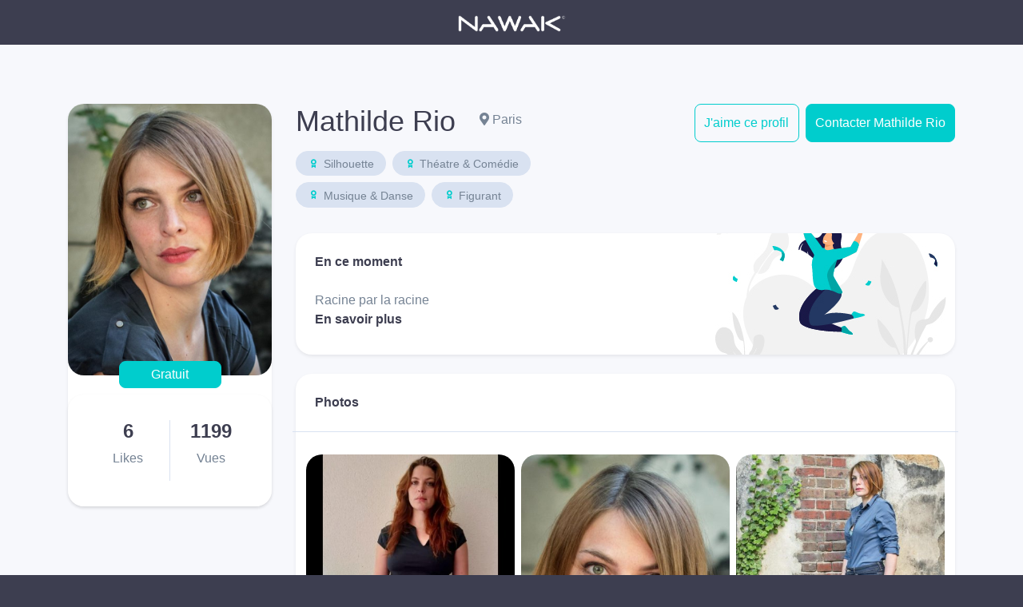

--- FILE ---
content_type: text/html; charset=UTF-8
request_url: https://nawak.com/book/mathylde-rio
body_size: 9344
content:
<!DOCTYPE html>
<html lang="fr-FR">
  <head>
    <title>
      Nawak - le réseau du spectacle    </title>
    <meta charset="UTF-8"/>
    <meta name="viewport" content="width=device-width, initial-scale=1, shrink-to-fit=no">
    <meta name="Description" content="">
    <meta name="Keywords" content="">
    <meta name="msapplication-TileColor" content="#da532c"/>
    <meta name="theme-color" content="#ffffff"/>
    <meta name="apple-itunes-app" content="app-id=1123351714"/>
    <meta name="google-play-app" content="app-id=com.nawak.nawak"/>

          <meta name="smartbanner:title" content="Application Nawak Casting">
      <meta name="smartbanner:author" content="Nawak">
      <meta name="smartbanner:price" content="Gratuit">
      <meta name="smartbanner:price-suffix-apple" content=" - sur l'App Store">
      <meta name="smartbanner:price-suffix-google" content=" - sur le Google Play">
      <meta name="smartbanner:icon-google" content="https://nawak.com/img/play_store.png">
      <meta name="smartbanner:icon-apple" content="https://nawak.com/img/app_store.png">
      <meta name="smartbanner:button" content="Voir">
      <meta name="smartbanner:button-url-apple" content="https://apps.apple.com/fr/app/nawak/id1123351714">
      <meta name="smartbanner:button-url-google" content="https://play.google.com/store/apps/details?id=com.nawak.nawak">
      <meta name="smartbanner:enabled-platforms" content="android,ios">
      <meta name="smartbanner:close-label" content="Close">
      <link rel="stylesheet" href="https://nawak.com/node_modules/smartbanner.js/dist/smartbanner.min.css">
    
     <meta property="og:url"           content="https://nawak.com/book/mathylde-rio" />
 <meta property="og:type"          content="website" />
 <meta property="og:title"         content="Mathilde Rio" />
 <meta property="og:description"   content="" />
 <meta property="og:image"         content="https://api.nawak.me/render/1054930/w400" />
 <meta property="og:image:type"    content="image/jpeg" />
 <meta property="og:image:width"   content="300" />
 <meta property="og:image:height"  content="400" />
 <link rel="canonical" href="https://nawak.com/book/mathylde-rio" />
    <link rel="icon" href="https://nawak.com/img/favicon/favicon.ico" type="image/x-icon"/>
    <link
      rel="apple-touch-icon"
      sizes="180x180"
      href="https://nawak.com/img/favicon/apple-touch-icon.png"/>
    <link
      rel="icon"
      type="image/png"
      sizes="32x32"
      href="https://nawak.com/img/favicon/favicon-32x32.png"/>
    <link
      rel="icon"
      type="image/png"
      sizes="16x16"
      href="https://nawak.com/img/favicon/favicon-16x16.png"/>
    <link rel="manifest" href="https://nawak.com/img/favicon/manifest.json"/>
    <link
      rel="mask-icon"
      href="https://nawak.com/img/favicon/safari-pinned-tab.svg"
      color="#fc4c3f"/>
    <link href="https://fonts.googleapis.com/css?Proxima+Nova:400,600&lang=fr" />
    <link rel="stylesheet" type="text/css" href="https://nawak.com/assets/dist/main.css?v=8.4.0">
    
    <script async src="https://pagead2.googlesyndication.com/pagead/js/adsbygoogle.js?client=ca-pub-4334268404578135" crossorigin="anonymous"></script>

  </head>
  <body id="book">
    <div id="app">
              <div class="wrapper " id="wrapper">
          <header id="header">
  <div class="container-fluid fixed-top p-0">
    <div class="no-scroll-block">
      <nav class="navbar navbar-expand-lg navbar-light py-2">
        <a class="navbar-brand  mx-auto" href="https://nawak.com/home" title="Nawak">
          <img src="https://nawak.com/img/static/nawak_logo_full.png" alt="Nawak" width="135"/>
        </a>
      </nav>
    </div>

    <div class="scroll-block">
      <div class="d-block d-sm-none">
        <nav class="navbar navbar-expand-lg navbar-light my-sm-2">
          <a class="navbar-brand  mx-auto" href="https://nawak.com/home" title="Nawak">
            <img src="https://nawak.com/img/nawak_logo.png" alt="Nawak"/>
          </a>
        </nav>
      </div>

      <div class="d-none d-sm-flex flex-row align-items-center bg-white p-2">
        <div class="mx-4" style="position:relative">
          <b-avatar rounded="lg" :src="renderLight(user.session.avatar)" class="align-self-start" style="width: 3.9em; height: 5em;"></b-avatar>
        </div>

                  <div class="d-flex flex-wrap">
                          <div class="mt-0 mr-2 btn-skill py-1"><i class="nf nf-fw blue nf-certification"></i> Silhouette</div>
                          <div class="mt-0 mr-2 btn-skill py-1"><i class="nf nf-fw blue nf-certification"></i> Théatre &amp; Comédie</div>
                          <div class="mt-0 mr-2 btn-skill py-1"><i class="nf nf-fw blue nf-certification"></i> Musique &amp; Danse</div>
                          <div class="mt-0 mr-2 btn-skill py-1"><i class="nf nf-fw blue nf-certification"></i> Figurant</div>
                      </div>
        
        <div class="d-flex nav align-items-baseline ml-auto my-auto">
          <div v-if="!like" class="btn btn-blue-light mr-2 ml-auto" @click="updateLikes()" rel="nofollow">J'aime ce profil</div>

          <div v-else class="btn btn-blue-light mx-2 ml-auto" id="like-done">
            <b-tooltip target="like-done" triggers="hover">Merci</b-tooltip>
            <i class="fas fa-heart fa-fw" title="J'aime ce profil"></i>
          </div>

          <a @click="contactUser" href="javascript:;" class="btn btn-blue mx-2">
            Contacter Mathilde Rio
          </a>

          <a @click="scrollToTop" href="javascript:;" class="btn btn-blue-light mx-2">
            <i class="fas fa-fw fa-chevron-up"></i>
          </a>
        </div>
      </div>
    </div>
  </div>
</header>
<div class="firstBlock">&#160;</div>
          
          <div class="py-3 py-sm-5 ">
            
<div class="container" id="app">
  
  
  <div class="row">
    <div class="col-4 col-lg-3 d-none d-md-block">
      <div class="sticky-top" style="top: 106px;">
        <div class="rounded-lg bg-white shadow-sm">
                      <div style="position:relative">
              <img class="w-100 rounded-lg" src="https://api.nawak.me/render/1054930/w600" alt="Mathilde Rio">

              <div 
                class="btn btn-free py-1"
                style="position:absolute;bottom:-1em;left: 0; right: 0; margin-left: auto; margin-right: auto; width: 8em;"
              >
                Gratuit
              </div>
            </div>
          
                      <div class="rounded-lg bg-white shadow-sm p-4 mt-4 w-100">
              <div class="d-flex flex-row text-center">
                <div class="w-50 my-2 bg-white" style="border-right:1px solid #D9E2F1">
                  <h2>
                    <strong id="nblikes">
                      6
                    </strong>
                  </h2>

                  <p>Likes</p>
                </div>

                <div class="w-50 my-2 bg-white">
                  <h2>
                    <strong>
                      1199
                    </strong>
                   </h2>

                  <p>Vues</p>
                </div>
              </div>
            </div>
                  </div>
      </div>
    </div>

    <div class="col-12 col-md-8 col-lg-9">
      <div class="row mb-4">
        <div class="col-5 col-sm-4 d-md-none">
          <img class="w-100 rounded-lg" src="https://api.nawak.me/render/1054930/w200" alt="Mathilde Rio">
        </div>

        <div class="col-7 mt-3 col-sm-8 mt-sm-0 col-md-12 col-lg-8 col-xl-7 justify-content-xl-center">
          <div class="row">
            <h1 class="m-0 col-md-auto">
              Mathilde Rio
            </h1>

                          <p class="mt-2 mb-0 col-md">
                <i class="fa fa-map-marker-alt"></i> 
                  Paris

              </p>
                      </div> 

                      <div class="mt-3 d-flex flex-wrap">
                              <div class="mr-2 mb-2 btn-skill">
                  <i class="nf nf-fw nf-certification blue"></i>
                  Silhouette
                </div>
                              <div class="mr-2 mb-2 btn-skill">
                  <i class="nf nf-fw nf-certification blue"></i>
                  Théatre &amp; Comédie
                </div>
                              <div class="mr-2 mb-2 btn-skill">
                  <i class="nf nf-fw nf-certification blue"></i>
                  Musique &amp; Danse
                </div>
                              <div class="mr-2 mb-2 btn-skill">
                  <i class="nf nf-fw nf-certification blue"></i>
                  Figurant
                </div>
                          </div>
                  </div>

        <div class="col-12 mt-3 col-lg-4 mt-lg-0 col-xl mt-xl-0">
          <div class="d-sm-flex justify-content-end flex-lg-column d-xl-flex flex-xl-row">
            <button v-if="!like" class="btn btn-blue-light mb-2 w-100 w-sm-auto mr-sm-2 mb-sm-0 mr-lg-0 mb-lg-2 mr-xl-2 mb-xl-0" @click="updateLikes()" rel="nofollow">
              J'aime ce profil
            </button>


            <div class="d-flex justify-content-between">
              <button v-if="like" class="btn btn-blue-light mr-1" id="like-done">
                <b-tooltip target="like-done" triggers="hover">Merci</b-tooltip>
                <i class="fas fa-heart fa-fw" title="J'aime ce profil"></i>
              </button>

              <a @click="contactUser" href="javascript:;" class="btn btn-blue w-100 w-sm-auto w-lg-100 w-xl-auto">
                Contacter Mathilde Rio
              </a>
            </div>
          </div>
        </div>
      </div>

        <!-- news -->
                <div class="p-4 rounded-lg shadow-sm my-4" :class="[user.profile.sex_id == 2 ? 'bg-news-woman' : 'bg-news-man']">
          <div class="d-flex justify-content-between align-items-center">
            <div><strong>En ce moment</strong></div>
          </div>
          <div class="pb-2 pt-4 d-flex w-75">
                          <div>
              Racine par la racine
                              <div class="font-weight-bold"><a class="ddgrey" href="https://www.essaion-theatre.com/spectacle/315_.html" target="_blank">En savoir plus</a></div>
                          </div>
          </div>
        </div>
        
        <!-- photo -->
                  <div class="bg-white p-4 rounded-lg shadow-sm mb-4">
            <div class="d-flex justify-content-between align-items-center">
              <div><strong>Photos</strong></div>
            </div>

            
            <hr class="sep bg-llgrey my-4" />

            <div class="row pb-2">
              <div class="p-1" :class="[index == 0 ? 'col-12 col-sm-4' : 'col-4']" v-for="(img, index) in getFilteredItems()">
                <img class="w-100 rounded-lg pointer" :src="renderLight(img.id)" :alt="img.title"
                @click="showLightbox(render(img.id))">
              </div>
              <div class="pt-3 pointer col-12 text-center" @click="incLoader('img')" v-if="imgLoader < getFilteredItemsTotal().length">
                <i class="fa fa-fw fa-plus"></i><br>Voir plus de photos
              </div>
            </div>
          </div>
        
          <!-- video -->
                <div class="bg-white p-4 rounded-lg shadow-sm mb-4">
          <div class="d-flex justify-content-between align-items-center">
            <div><strong>Vidéos</strong></div>
          </div>

          <hr class="sep bg-llgrey my-4"/>

          <div class="row pb-2">
                                          <div class="col-6 col-sm-2 mb-3">
                  <a href="https://youtu.be/g_aMm65AIuY" data-fancybox="video" data-caption="Bande démo Mathylde Rio" target="_blank">
                                          <img src="https://img.youtube.com/vi/g_aMm65AIuY/default.jpg" alt="Bande démo Mathylde Rio" class="w-100 rounded-lg bg-blue">
                                      </a>
                </div>
                <div class="col-6 col-sm-4 mb-3">
                  <div class="d-flex h-100">
                    <div class="my-auto">
                      <small class="lgrey ">January 2026</small>
                      <div class="text-bold black" style="word-wrap:break-word;">Bande démo Mathylde Rio</div>
                    </div>
                  </div>
                </div>
                                                                                                                                                                          </div>
        </div>
        
                <!-- sound -->
        <div class="bg-white p-4 rounded-lg shadow-sm mb-4">
          <div class="d-flex justify-content-between align-items-center">
            <div><strong>Bandes-son</strong></div>
          </div>

          <hr class="sep bg-llgrey my-4"/>

          <div class="row pb-2">
                                        <div class="col-6 col-sm-2 mb-3">

                <a href="https://api.nawak.me/render/1054940" data-fancybox="video" data-caption="" target="_blank">
                                      <div class="d-flex flex-column text-center align-items-center bg-blue rounded-lg py-4">
                       <div class="my-auto"><i class="fa fa-fw fa-microphone white" style="font-size:1.5em;"></i></div>
                    </div>
                                  </a>
              </div>
              <div class="col-6 col-sm-4 mb-3">
                <div class="d-flex h-100">
                  <div class="my-auto">
                    <small class="lgrey ">January 2026</small>
                    <div class="text-bold black" style="word-wrap:break-word;">voix off institutionnelle</div>
                  </div>
                </div>
              </div>
                                                                                                                                                                          </div>
        </div>
        
                        <div class="bg-white p-4 rounded-lg shadow-sm mb-4">
          <div class="d-flex justify-content-between align-items-center">
            <div><strong>Présentation</strong></div>
          </div>

          <hr class="sep bg-llgrey my-4"/>

          <div class="">
            Comédienne, chanteuse (Mezzo soprane)<br />
<br />
<br />
<br />
Certification: Diplôme du comédien obtenu au Conservatoire Régional d'Arts Dramatiques de Nantes (DET)<br />

          </div>
        </div>
        
                        <div class="bg-white p-4 rounded-lg shadow-sm mb-4">
          <div class="d-flex justify-content-between align-items-center">
            <div><strong>Métiers</strong></div>
          </div>

          <hr class="sep bg-llgrey my-4"/>

          <div class="row pb-2">
            <div class="col-12 ">
                              <div class="btn-skill mr-2 mb-2">
                        Comédienne
  
                </div>
                              <div class="btn-skill mr-2 mb-2">
                        Chanteuse
  
                </div>
                              <div class="btn-skill mr-2 mb-2">
                        Figurante
  
                </div>
                              <div class="btn-skill mr-2 mb-2">
                        Silhouette
  
                </div>
                          </div>
          </div>
        </div>
        
                <div class="bg-white p-4 rounded-lg shadow-sm mb-4">
          <div class="d-flex justify-content-between align-items-center">
            <div><strong>Profil</strong></div>
          </div>

          <hr class="sep bg-llgrey my-4"/>

          <div class="row pb-2">
            <div class="col-4">
              Age
              <h3>37 - 47 ans</h3>
            </div>
                        <div class="col-4">
              Ville
              <h3>Paris</h3>
            </div>
                                                <div class="col-4">
              Citoyenneté
              <h3>France</h3>
            </div>
                                    <div class="col-4">
              Ethnies
              <h3>Caucasien-Européen </h3>
            </div>
                                    <div class="col-4">
              Voix
              <h3>
                                 - Mezzo-soprano               </h3>
            </div>
                                    <div class="col-4">
              Taille
              <h3>165 cm</h3>
            </div>
                                    <div class="col-4">
              Yeux
              <h3>Verts</h3>
            </div>
                                    <div class="col-4">
              Cheveux
              <h3>Roux</h3>
            </div>
                                    <div class="col-4">
              Corpulence
              <h3>Normal</h3>
            </div>
                      </div>
        </div>

                        <div class="bg-white p-4 rounded-lg shadow-sm mb-4">
          <div class="d-flex justify-content-between align-items-center">
            <div><strong>Compétences</strong></div>
          </div>

          <hr class="sep bg-llgrey my-4"/>

          <div class="row pb-2">
                        <div class="col-12 ">
              <div class="mb-1">Langues</div>
                              <div class="btn-skill mr-2 mb-2 ">
                  Français
                                      <span class="orange"><i class="fas fa-star"></i></span>
                                      <span class="orange"><i class="fas fa-star"></i></span>
                                      <span class="orange"><i class="fas fa-star"></i></span>
                                      <span class="orange"><i class="fas fa-star"></i></span>
                                  </div>
                              <div class="btn-skill mr-2 mb-2 ">
                  Anglais
                                      <span class="orange"><i class="fas fa-star"></i></span>
                                      <span class="orange"><i class="fas fa-star"></i></span>
                                  </div>
                              <div class="btn-skill mr-2 mb-2 ">
                  Italien
                                      <span class="orange"><i class="fas fa-star"></i></span>
                                  </div>
                          </div>
                                    <div class="col-12 ">
              <div class="mb-1 mt-2">Compétences personnelles</div>
                              <div class="btn-skill mr-2 mb-2">
                  piano
                                      <span class="orange"><i class="fas fa-star"></i></span>
                                  </div>
                          </div>
                      </div>
        </div>
        
                        <div class="bg-white p-4 rounded-lg shadow-sm mb-4">
          <div class="d-flex justify-content-between align-items-center">
            <div><strong>Formations</strong></div>
          </div>

          <hr class="sep bg-llgrey my-4"/>

          <div class="row pb-2">
            <div class="col-12 ">
                              <div class="btn-skill mr-2 mb-2">
                  Conservatoire à Rayonnement Régional
                </div>
                          </div>
          </div>
        </div>
        
                      </div>

    </div>
  </div>

  <user-contact-modal ref="usercontactmodal" :user-id="parseInt(84985)" :user="user"></user-contact-modal>
  <lightbox id="lightbox" ref="lightbox" :images="images" :timeout-duration="5000" :close-on-backdrop-click="true"></lightbox>
</div>
          </div>
        </div>
        <footer>
  <div class="container-fluid">
    <div class="container">
      <div class="row py-5">
        <div class="col-12 col-sm-3 text-center text-sm-left">
          <a class="navbar-brand" href="https://nawak.com/home" title="Nawak">
            <img src="https://nawak.com/img/nawak_logo_white.png" alt="Nawak" />
          </a>
          <div>Le réseau du spectacle</div>

          <div class="d-flex flex-row my-3 mb-sm-0 mt-sm-3 justify-content-center justify-content-sm-start flex-wrap footer-items-soc">
            <a target="_blank" href="https://www.facebook.com/nawakspectacle" class="btn btn-circle btn-circle-sm bg-white ddgrey">
              <i class="fab fa-facebook black"></i>
            </a>

            <a target="_blank" href="https://twitter.com/nawakspectacle" class="btn btn-circle btn-circle-sm bg-white ddgrey">
              <i class="fab fa-twitter black"></i>
            </a>

            <a target="_blank" href="https://www.linkedin.com/company/nawak-spectacle/" class="btn btn-circle btn-circle-sm bg-white ddgrey">
              <i class="fab fa-linkedin black"></i>
            </a>

            <a target="_blank" href="https://www.instagram.com/nawak_spectacle/" class="btn btn-circle btn-circle-sm bg-white ddgrey">
              <i class="fab fa-instagram black"></i>
            </a>

          </div>
        </div>
        <div class="col-12 col-sm-3 pt-0 pt-sm-3 text-center text-sm-left">
          <h4 class="font-weight-bold mt-4 mt-sm-0">Acteurs, techniciens</h4>
          <ul class="list-unstyled">
            <li class="py-2"><a href="https://nawak.com/register/member">Créer mon profil</a></li>
            <li class="py-2"><a href="https://nawak.com/subscriptions">Les Formules</a></li>
            <li class="py-2"><a href="https://nawak.com/annuaire-des-comediens">Annuaire global</a></li>
            <li class="py-2"><a href="https://nawak.com/castings/archives">Les annonces du réseau emploi spectacle</a></li>
            <li class="py-2"><a href="https://nawak.com/castings" class="btn btn-blue">Trouver un casting</a></li>
          </ul>
        </div>
        <div class="col-12 col-sm-3 pt-0 pt-sm-3 text-center text-sm-left">
          <h4 class="font-weight-bold mt-4 mt-sm-0">Recruteurs </h4>
          <ul class="list-unstyled">
            <li class="py-2"><a title="Créer un compte" href="https://nawak.com/register/manager">Créer mon profil recruteur</a></li>
            <li class="py-2"><a title="Contact" href="https://nawak.com/project">Publier une offre</a></li>
            <li class="py-2"><a href="https://nawak.com/users" class="btn btn-violet">Recruter un talent</a></li>
          </ul>
        </div>
        <div class="col-12 col-sm-3 pt-0 pt-sm-3 text-center text-sm-left">
          <h4 class="font-weight-bold mt-4 mt-sm-0">À propos</h4>
          <ul class="list-unstyled">
            <li class="py-2"><a title="Mentions légales" href="https://nawak.com/mentions">Mentions légales</a></li>
            <li class="py-2"><a title="Contact" href="https://nawak.com/contact">Contact</a></li>
            <li class="py-2"><a href="https://api.nawak.me/cgu" target="_blank">Conditions Générales d'Utilisation</a></li>
            <li class="py-2"><a href="https://api.nawak.me/privacy" target="_blank">Politique de confidentialité</a></li>
          </ul>
        </div>

        <div class="d-block d-sm-none col-12 py-4 text-center text-sm-left">
          <span class="font-weight-bold mt-4 mt-sm-0">&copy; Nawak 2020</span> - Tous droits réservés
        </div>
      </div>
    </div>
  </div>
</footer>
                  </div>
          <script>
        var apiHeaders = {
          "Content-Type": "application/json",
          "x-auth-token": "Token ",
          "Accept": "application/json",
          "Access-Control-Allow-Headers": "Origin, X-Requested-With, Content-Type, Accept"
        };
        var Token = false;
      </script>
      <script src="https://apis.google.com/js/api:client.js"></script>
      <script src="https://nawak.com/assets/dist/runtime.bundle.js?v=8.4.0"></script>
      <script src="https://nawak.com/assets/dist/vendors.bundle.js?v=8.4.0"></script>
      <script src="https://nawak.com/assets/dist/main.bundle.js?v=8.4.0"></script>
      <script>
        //var config = {   SITE_URL: 'https://nawak.com/',   API_URL: 'https://api.nawak.me/' };
        $(".alert").not(".noclose").delay(8000).slideUp(200, function() {
          $(this).alert('close');
        });
        $(window).scroll(function() {
          $('header').toggleClass('scrolled', $(this).scrollTop() > 0);
          $('header').toggleClass('book-scrolled', $(this).scrollTop() > 300);
        });
      </script>
      <script src="https://maps.googleapis.com/maps/api/js?v=3&key=AIzaSyD9Xlf7VihNiiQ2dibL4gQiPIXekMH0rwM&libraries=geocoding,places"></script>
      <script src="https://nawak.com/node_modules/smartbanner.js/dist/smartbanner.min.js"></script>              <script async="async" src="https://www.googletagmanager.com/gtag/js?id=UA-18694629-1"></script>
        <script>
          window.dataLayer = window.dataLayer || [];
          function gtag() {
            dataLayer.push(arguments);
          }
          gtag('js', new Date());
          gtag('config', 'UA-18694629-1');
        </script>
                <script type="text/javascript">
    var _user = {"profile":{"id":84985,"firstname":"Mathylde","lastname":"Rio","name":"Mathylde Rio","nickname":"Mathilde Rio","public_name":"Mathilde Rio","public_url":"https:\/\/nawak.com\/book\/mathylde-rio","public_alias":"mathylde-rio","zip":"75004","city":"Paris","sex_id":2,"size":165,"weight":56,"introduction":"Com\u00e9dienne, chanteuse (Mezzo soprane)\n\n\n\nCertification: Dipl\u00f4me du com\u00e9dien obtenu au Conservatoire R\u00e9gional d'Arts Dramatiques de Nantes (DET)\n","private":false,"completed":true,"voice_age_min":0,"voice_age_max":100,"eye_color":"Verts","hair_color":"Roux","corpulence":"Normal","citizenship":"France","sex":"Femme","min_age":"37","max_age":"47","nb_likes":6,"nb_views":1199},"skill":[{"name":"piano","level":1,"rank":1}],"ethnicity":[{"id":4,"name":"Caucasien-Europ\u00e9en"}],"language":[{"id":73,"name":"Fran\u00e7ais","level":4},{"id":2,"name":"Anglais","level":2},{"id":20,"name":"Italien","level":1}],"voice_style":[{"id":7,"name":"Mezzo-soprano"}],"accent":[],"voice":{"voice_age_min":0,"voice_age_max":100},"profession":[{"id":103,"name":"Com\u00e9dienne","rank":1},{"id":69,"name":"Chanteuse","rank":2},{"id":13,"name":"Figurante","rank":3},{"id":320,"name":"Silhouette","rank":4}],"certificate":[{"id":39,"name":"Conservatoire \u00e0 Rayonnement R\u00e9gional","url":"","alias":"conservatoireregion","year":2011}],"session":{"id":84985,"user_id":84985,"access":10,"confirmed":1,"lost":0,"completed":true,"name":"Mathylde Rio","public_name":"Mathilde Rio","public_url":"https:\/\/nawak.com\/book\/mathylde-rio","public_alias":"mathylde-rio","firstname":"Mathylde","lastname":"Rio","avatar":1054930,"email":null,"confirmation_date":null,"pending_manager":false,"manager":false,"apple_inapp_id":null,"slug":"mathilde-rio","certification":[{"alias":"sil","id":2,"name":"Silhouette"},{"alias":"com","id":1,"name":"Th\u00e9atre & Com\u00e9die"},{"alias":"mus","id":5,"name":"Musique & Danse"},{"alias":"fig","id":3,"name":"Figurant"}],"two_face":false,"initial":"MR","type":"free","type_label":"Gratuit","maximum_media":{"img":5,"vid":1,"snd":1,"doc":1}},"certification":[{"id":2,"alias":"sil","name":"Silhouette"},{"id":1,"alias":"com","name":"Th\u00e9atre & Com\u00e9die"},{"id":5,"alias":"mus","name":"Musique & Danse"},{"id":3,"alias":"fig","name":"Figurant"}],"experience":[],"news":{"created":"2023-11-14 10:13:06+01","name":"Racine par la racine","url":"https:\/\/www.essaion-theatre.com\/spectacle\/315_.html","active":true,"media_id":null},"url":[{"type":"website","url":"www.malomains.net\/"},{"type":"facebook","url":"www.facebook.com\/mathilde.rio.549"}],"media":{"count":{"img":71,"vid":4,"snd":4,"doc":0},"img":[{"id":1054930,"type":"img","name":"portrait","preview":"","uri":"68b49c7dc09a17.39389198","avatar":true,"private":false,"mimetype":"image\/png","rank":1,"tags":[]},{"id":1055137,"type":"img","name":"silhouette","preview":"","uri":"68b572b2df6f90.11636660","avatar":false,"private":false,"mimetype":"image\/png","rank":1,"tags":[]},{"id":1054937,"type":"img","name":"portrait","preview":"","uri":"68b49d2bbc23c6.33760572","avatar":false,"private":false,"mimetype":"image\/png","rank":1,"tags":[]},{"id":1054932,"type":"img","name":"plein pied","preview":"","uri":"68b49cb40ce231.40823646","avatar":false,"private":false,"mimetype":"image\/png","rank":2,"tags":[]},{"id":1054935,"type":"img","name":"profil","preview":"","uri":"68b49ce12a8d22.09947259","avatar":false,"private":false,"mimetype":"image\/png","rank":3,"tags":[]},{"id":927168,"type":"img","name":"m","preview":"","uri":"66d6c6c15ddea1.63106461","avatar":false,"private":false,"mimetype":"image\/png","rank":4,"tags":[]},{"id":1053751,"type":"img","name":"portrait selfie","preview":"","uri":"68b086e636c813.58270675","avatar":false,"private":false,"mimetype":"image\/png","rank":5,"tags":[]},{"id":1053730,"type":"img","name":"portrait","preview":"","uri":"68b07e2a432541.16471843","avatar":false,"private":false,"mimetype":"image\/png","rank":6,"tags":[]},{"id":1028534,"type":"img","name":"mathylde selfie 5\/06","preview":"","uri":"68418fc3b40fc6.96411311","avatar":false,"private":false,"mimetype":"image\/png","rank":7,"tags":[]},{"id":927180,"type":"img","name":"m","preview":"","uri":"66d6c83b97c2a2.70390081","avatar":false,"private":false,"mimetype":"image\/png","rank":8,"tags":[]},{"id":1040181,"type":"img","name":"plein pied","preview":"","uri":"686c1ac8274df7.79828530","avatar":false,"private":false,"mimetype":"image\/png","rank":9,"tags":[]},{"id":1038697,"type":"img","name":"selfie 03\/07\/2025","preview":"","uri":"68666425eb7376.12243882","avatar":false,"private":false,"mimetype":"image\/png","rank":10,"tags":[]},{"id":1053731,"type":"img","name":"plain pied","preview":"","uri":"68b07eb9c9aaf2.53501329","avatar":false,"private":false,"mimetype":"image\/png","rank":11,"tags":[]},{"id":1051342,"type":"img","name":"selfie \u00e9t\u00e9 2025","preview":"","uri":"68a5e017255a49.06724770","avatar":false,"private":false,"mimetype":"image\/png","rank":12,"tags":[]},{"id":1040186,"type":"img","name":"portrait selfie","preview":"","uri":"686c1c679c6019.34250932","avatar":false,"private":false,"mimetype":"image\/png","rank":13,"tags":[]},{"id":927212,"type":"img","name":"mp","preview":"","uri":"66d6cf90c70433.87874309","avatar":false,"private":false,"mimetype":"image\/png","rank":14,"tags":[]},{"id":927182,"type":"img","name":"m","preview":"","uri":"66d6c8583d85b5.66674117","avatar":false,"private":false,"mimetype":"image\/png","rank":15,"tags":[]},{"id":1003862,"type":"img","name":"1743595948331.jpg","preview":"","uri":"67ed29af8151b4.61957944","avatar":false,"private":false,"mimetype":"image\/jpeg","rank":16,"tags":[]},{"id":933579,"type":"img","name":"plein pied","preview":"","uri":"66ed2a445a2638.56673561","avatar":false,"private":false,"mimetype":"image\/png","rank":17,"tags":[]},{"id":1040183,"type":"img","name":"math","preview":"","uri":"686c1b662df346.75077171","avatar":false,"private":false,"mimetype":"image\/png","rank":19,"tags":[]},{"id":1003339,"type":"img","name":"selfie du jour","preview":"","uri":"67ebff7084a948.58605728","avatar":false,"private":false,"mimetype":"image\/png","rank":20,"tags":[]},{"id":981078,"type":"img","name":"selfie Mathylde f\u00e9vrier 2025","preview":"","uri":"67a3a0334565b3.44818440","avatar":false,"private":false,"mimetype":"image\/png","rank":21,"tags":[]},{"id":934443,"type":"img","name":"selfisept_mathylde","preview":"","uri":"66f154c06e91c3.13696507","avatar":false,"private":false,"mimetype":"image\/png","rank":22,"tags":[]},{"id":722971,"type":"img","name":"n&b","preview":"","uri":"63b2a4e9309d60.38473919","avatar":false,"private":false,"mimetype":"image\/png","rank":23,"tags":[]},{"id":880162,"type":"img","name":"mathylde","preview":"","uri":"6606dfcfd47cc0.11603418","avatar":false,"private":false,"mimetype":"image\/png","rank":24,"tags":[]},{"id":927213,"type":"img","name":"selfie","preview":"","uri":"66d6cfc3ab78c0.35068789","avatar":false,"private":false,"mimetype":"image\/png","rank":25,"tags":[]},{"id":927183,"type":"img","name":"m","preview":"","uri":"66d6c87b74b340.16173315","avatar":false,"private":false,"mimetype":"image\/png","rank":26,"tags":[]},{"id":891190,"type":"img","name":"portrait","preview":"","uri":"663001e4583002.76804839","avatar":false,"private":false,"mimetype":"image\/png","rank":27,"tags":[]},{"id":878672,"type":"img","name":"plein pied","preview":"","uri":"66027deecfd569.45432864","avatar":false,"private":false,"mimetype":"image\/png","rank":28,"tags":[]},{"id":891191,"type":"img","name":"selfie","preview":"","uri":"6630021a5dd4b7.12273076","avatar":false,"private":false,"mimetype":"image\/png","rank":29,"tags":[]},{"id":769040,"type":"img","name":"danse","preview":"","uri":"645530858f1e46.22778495","avatar":false,"private":false,"mimetype":"image\/png","rank":30,"tags":[]},{"id":933578,"type":"img","name":"plein pied","preview":"","uri":"66ed29e71902f3.32903002","avatar":false,"private":false,"mimetype":"image\/png","rank":31,"tags":[]},{"id":467497,"type":"img","name":"","preview":"","uri":"467497image.jpg","avatar":false,"private":false,"mimetype":"image\/jpeg","rank":32,"tags":[]},{"id":112988,"type":"img","name":"","preview":"","uri":"11298884985_dsc_3301.jpg","avatar":false,"private":false,"mimetype":"image\/jpeg","rank":33,"tags":[]},{"id":927205,"type":"img","name":"plein pied","preview":"","uri":"66d6cdb2add1c2.00042455","avatar":false,"private":false,"mimetype":"image\/png","rank":34,"tags":[]},{"id":927170,"type":"img","name":"m","preview":"","uri":"66d6c6e29af876.41460897","avatar":false,"private":false,"mimetype":"image\/png","rank":35,"tags":[]},{"id":907588,"type":"img","name":"math","preview":"","uri":"6672881ba17a41.27916548","avatar":false,"private":false,"mimetype":"image\/png","rank":36,"tags":[]},{"id":736236,"type":"img","name":"MR","preview":"","uri":"63e2a9cebc0bf2.07381951","avatar":false,"private":false,"mimetype":"image\/png","rank":37,"tags":[]},{"id":891192,"type":"img","name":"plp","preview":"","uri":"66300258152cb7.60636810","avatar":false,"private":false,"mimetype":"image\/png","rank":38,"tags":[]},{"id":880163,"type":"img","name":"selfie","preview":"","uri":"6606e03875ead9.67078370","avatar":false,"private":false,"mimetype":"image\/png","rank":39,"tags":[]},{"id":888898,"type":"img","name":"selfie du jour","preview":"","uri":"6627b4eea76cf0.51259644","avatar":false,"private":false,"mimetype":"image\/png","rank":40,"tags":[]},{"id":878677,"type":"img","name":"plein pied","preview":"","uri":"660280058b7272.62790152","avatar":false,"private":false,"mimetype":"image\/png","rank":41,"tags":[]},{"id":878676,"type":"img","name":"portrait rapproch\u00e9","preview":"","uri":"66027fcd43eeb4.73769186","avatar":false,"private":false,"mimetype":"image\/png","rank":42,"tags":[]},{"id":878674,"type":"img","name":"profil sourire","preview":"","uri":"66027e85ac9e44.49275835","avatar":false,"private":false,"mimetype":"image\/png","rank":43,"tags":[]},{"id":878671,"type":"img","name":"portrait","preview":"","uri":"66027db02e8e78.90275982","avatar":false,"private":false,"mimetype":"image\/png","rank":44,"tags":[]},{"id":802132,"type":"img","name":"portrait","preview":"","uri":"64f0762270f047.50060521","avatar":false,"private":false,"mimetype":"image\/png","rank":45,"tags":[]},{"id":736233,"type":"img","name":"profil","preview":"","uri":"63e2a5da9fc3f9.70184735","avatar":false,"private":false,"mimetype":"image\/png","rank":46,"tags":[]},{"id":736232,"type":"img","name":"plain pied","preview":"","uri":"63e2a48d727ca4.10762478","avatar":false,"private":false,"mimetype":"image\/png","rank":47,"tags":[]},{"id":736092,"type":"img","name":"c118e214-7fee-4e59-b311-56da1b2d89eb.jpg","preview":"","uri":"63e276732dc504.00724902","avatar":false,"private":false,"mimetype":"image\/jpeg","rank":48,"tags":[]},{"id":730268,"type":"img","name":"d0e44596-d76e-44aa-bcaa-7756f07195dc.jpg","preview":"","uri":"63cfe4a18a7923.78057753","avatar":false,"private":false,"mimetype":"image\/jpeg","rank":49,"tags":[]},{"id":726744,"type":"img","name":"sourire","preview":"","uri":"63c189f6646402.59171330","avatar":false,"private":false,"mimetype":"image\/png","rank":50,"tags":[]},{"id":722975,"type":"img","name":"plein pied","preview":"","uri":"63b2a55e005e50.27478417","avatar":false,"private":false,"mimetype":"image\/png","rank":51,"tags":[]},{"id":722970,"type":"img","name":"bleue","preview":"","uri":"63b2a4a2714fd9.01075307","avatar":false,"private":false,"mimetype":"image\/png","rank":52,"tags":[]},{"id":722969,"type":"img","name":"lunettes","preview":"","uri":"63b2a46cb350f0.57437745","avatar":false,"private":false,"mimetype":"image\/png","rank":53,"tags":[]},{"id":722974,"type":"img","name":"debout","preview":"","uri":"63b2a520e10440.43438111","avatar":false,"private":false,"mimetype":"image\/png","rank":54,"tags":[]},{"id":112978,"type":"img","name":"","preview":"","uri":"11297884985_dsc_3191.jpg","avatar":false,"private":false,"mimetype":"image\/jpeg","rank":55,"tags":[]},{"id":467494,"type":"img","name":"","preview":"","uri":"46749418-11-14-12h02-_dg_0391-copie.jpg","avatar":false,"private":false,"mimetype":"image\/jpeg","rank":56,"tags":[]},{"id":736231,"type":"img","name":"Mathylde","preview":"","uri":"63e2a1b037e761.90204944","avatar":false,"private":false,"mimetype":"image\/png","rank":57,"tags":[]},{"id":147064,"type":"img","name":"Clip publicitaire DOVE 2014","preview":"","uri":"147064dove_3.jpg","avatar":false,"private":false,"mimetype":"image\/jpeg","rank":58,"tags":[]},{"id":467496,"type":"img","name":"","preview":"","uri":"467496dsc_3355.jpg","avatar":false,"private":false,"mimetype":"image\/jpeg","rank":59,"tags":[]},{"id":482874,"type":"img","name":"","preview":"","uri":"482874mathylderio4.jpg","avatar":false,"private":false,"mimetype":"image\/jpeg","rank":60,"tags":[]},{"id":482876,"type":"img","name":"","preview":"","uri":"482876img_20190811_114339.jpg","avatar":false,"private":false,"mimetype":"image\/jpeg","rank":61,"tags":[]},{"id":491043,"type":"img","name":"","preview":"","uri":"491043math.jpg","avatar":false,"private":false,"mimetype":"image\/jpeg","rank":62,"tags":[]},{"id":514576,"type":"img","name":"","preview":"","uri":"514576mathilde.jpg","avatar":false,"private":false,"mimetype":"image\/jpeg","rank":63,"tags":[]},{"id":514578,"type":"img","name":"Cherel Design","preview":"","uri":"51457831031034_10155346294771820_1170962510_o.jpg","avatar":false,"private":false,"mimetype":"image\/jpeg","rank":64,"tags":[]},{"id":147065,"type":"img","name":"Clip publicitaire DOVE 2014","preview":"","uri":"147065dove_4.jpg","avatar":false,"private":false,"mimetype":"image\/jpeg","rank":65,"tags":[]},{"id":467495,"type":"img","name":"","preview":"","uri":"467495mathylde-1-33.jpg","avatar":false,"private":false,"mimetype":"image\/jpeg","rank":66,"tags":[]},{"id":462242,"type":"img","name":"PLAIN PIED","preview":"","uri":"462242pleinpiednb.jpg","avatar":false,"private":false,"mimetype":"image\/jpeg","rank":67,"tags":[]},{"id":517440,"type":"img","name":"","preview":"","uri":"517440mathylde-v1-10.jpg","avatar":false,"private":false,"mimetype":"image\/jpeg","rank":68,"tags":[]},{"id":517731,"type":"img","name":"","preview":"","uri":"517731mathylde-v1-40.jpg","avatar":false,"private":false,"mimetype":"image\/jpeg","rank":69,"tags":[]},{"id":517732,"type":"img","name":"","preview":"","uri":"517732mathylde-v1-43.jpg","avatar":false,"private":false,"mimetype":"image\/jpeg","rank":70,"tags":[]}],"vid":[{"id":999116,"type":"vid","name":"Bande d\u00e9mo Mathylde Rio","preview":"https:\/\/img.youtube.com\/vi\/g_aMm65AIuY\/default.jpg","uri":"https:\/\/youtu.be\/g_aMm65AIuY","avatar":false,"private":false,"mimetype":"youtube","rank":1,"tags":[]},{"id":1051051,"type":"vid","name":"vid\u00e9o de pr\u00e9sentation Mathylde","preview":"https:\/\/img.youtube.com\/vi\/ssdRkWfIdoM\/default.jpg","uri":"https:\/\/youtu.be\/ssdRkWfIdoM","avatar":false,"private":false,"mimetype":"youtube","rank":2,"tags":[]},{"id":927486,"type":"vid","name":"teaser \"Come Prima\" 2024","preview":"https:\/\/img.youtube.com\/vi\/TeOs4AuhgkY\/default.jpg","uri":"https:\/\/youtu.be\/TeOs4AuhgkY?si=yPAZ5KYiJ88Tr1JT","avatar":false,"private":false,"mimetype":"youtube","rank":3,"tags":[]},{"id":474848,"type":"vid","name":"cover La complainte de la serveuse automate","preview":"http:\/\/img.youtube.com\/vi\/bgWlLLyXNfg\/default.jpg","uri":"https:\/\/youtu.be\/bgWlLLyXNfg","avatar":false,"private":false,"mimetype":"youtube","rank":4,"tags":[]}],"snd":[{"id":1054940,"type":"snd","name":"voix off institutionnelle","preview":"","uri":"https:\/\/api.nawak.me\/render\/1054940","avatar":false,"private":false,"mimetype":"audio\/mpeg","rank":1,"tags":[]},{"id":140060,"type":"snd","name":"You are my sunshine","preview":"","uri":"https:\/\/api.nawak.me\/render\/140060","avatar":false,"private":false,"mimetype":"audio\/mpeg","rank":140060,"tags":[]},{"id":462258,"type":"snd","name":"City of stars","preview":"","uri":"https:\/\/api.nawak.me\/render\/462258","avatar":false,"private":false,"mimetype":"audio\/mpeg","rank":462258,"tags":[]},{"id":462259,"type":"snd","name":"Quand la ville dort","preview":"","uri":"https:\/\/api.nawak.me\/render\/462259","avatar":false,"private":false,"mimetype":"audio\/mpeg","rank":462259,"tags":[]}],"doc":[]},"first_time":{"manager_create_casting":true,"user_filter_casting":true},"certification_access_list":[1,2,3,5,7],"sumup":{"id":84985,"public_name":"Mathilde Rio","public_url":"https:\/\/nawak.com\/book\/mathylde-rio","public_alias":"mathylde-rio","firstname":"Mathylde","lastname":"Rio","min_age":"37","max_age":"47","avatar":1054930,"email":null,"sex":"Femme","slug":"mathilde-rio","certification":[{"alias":"sil","id":2,"name":"Silhouette"},{"alias":"com","id":1,"name":"Th\u00e9atre & Com\u00e9die"},{"alias":"mus","id":5,"name":"Musique & Danse"},{"alias":"fig","id":3,"name":"Figurant"}],"initial":"MR"}};
    var _images = [{"id":1055137,"name":"https:\/\/api.nawak.me\/render\/1055137","alt":null,"tags":[]},{"id":1054937,"name":"https:\/\/api.nawak.me\/render\/1054937","alt":null,"tags":[]},{"id":1054932,"name":"https:\/\/api.nawak.me\/render\/1054932","alt":null,"tags":[]},{"id":1054935,"name":"https:\/\/api.nawak.me\/render\/1054935","alt":null,"tags":[]},{"id":927168,"name":"https:\/\/api.nawak.me\/render\/927168","alt":null,"tags":[]},{"id":1053751,"name":"https:\/\/api.nawak.me\/render\/1053751","alt":null,"tags":[]},{"id":1053730,"name":"https:\/\/api.nawak.me\/render\/1053730","alt":null,"tags":[]},{"id":1028534,"name":"https:\/\/api.nawak.me\/render\/1028534","alt":null,"tags":[]},{"id":927180,"name":"https:\/\/api.nawak.me\/render\/927180","alt":null,"tags":[]},{"id":1040181,"name":"https:\/\/api.nawak.me\/render\/1040181","alt":null,"tags":[]},{"id":1038697,"name":"https:\/\/api.nawak.me\/render\/1038697","alt":null,"tags":[]},{"id":1053731,"name":"https:\/\/api.nawak.me\/render\/1053731","alt":null,"tags":[]},{"id":1051342,"name":"https:\/\/api.nawak.me\/render\/1051342","alt":null,"tags":[]},{"id":1040186,"name":"https:\/\/api.nawak.me\/render\/1040186","alt":null,"tags":[]},{"id":927212,"name":"https:\/\/api.nawak.me\/render\/927212","alt":null,"tags":[]},{"id":927182,"name":"https:\/\/api.nawak.me\/render\/927182","alt":null,"tags":[]},{"id":1003862,"name":"https:\/\/api.nawak.me\/render\/1003862","alt":null,"tags":[]},{"id":933579,"name":"https:\/\/api.nawak.me\/render\/933579","alt":null,"tags":[]},{"id":1040183,"name":"https:\/\/api.nawak.me\/render\/1040183","alt":null,"tags":[]},{"id":1003339,"name":"https:\/\/api.nawak.me\/render\/1003339","alt":null,"tags":[]},{"id":981078,"name":"https:\/\/api.nawak.me\/render\/981078","alt":null,"tags":[]},{"id":934443,"name":"https:\/\/api.nawak.me\/render\/934443","alt":null,"tags":[]},{"id":722971,"name":"https:\/\/api.nawak.me\/render\/722971","alt":null,"tags":[]},{"id":880162,"name":"https:\/\/api.nawak.me\/render\/880162","alt":null,"tags":[]},{"id":927213,"name":"https:\/\/api.nawak.me\/render\/927213","alt":null,"tags":[]},{"id":927183,"name":"https:\/\/api.nawak.me\/render\/927183","alt":null,"tags":[]},{"id":891190,"name":"https:\/\/api.nawak.me\/render\/891190","alt":null,"tags":[]},{"id":878672,"name":"https:\/\/api.nawak.me\/render\/878672","alt":null,"tags":[]},{"id":891191,"name":"https:\/\/api.nawak.me\/render\/891191","alt":null,"tags":[]},{"id":769040,"name":"https:\/\/api.nawak.me\/render\/769040","alt":null,"tags":[]},{"id":933578,"name":"https:\/\/api.nawak.me\/render\/933578","alt":null,"tags":[]},{"id":467497,"name":"https:\/\/api.nawak.me\/render\/467497","alt":null,"tags":[]},{"id":112988,"name":"https:\/\/api.nawak.me\/render\/112988","alt":null,"tags":[]},{"id":927205,"name":"https:\/\/api.nawak.me\/render\/927205","alt":null,"tags":[]},{"id":927170,"name":"https:\/\/api.nawak.me\/render\/927170","alt":null,"tags":[]},{"id":907588,"name":"https:\/\/api.nawak.me\/render\/907588","alt":null,"tags":[]},{"id":736236,"name":"https:\/\/api.nawak.me\/render\/736236","alt":null,"tags":[]},{"id":891192,"name":"https:\/\/api.nawak.me\/render\/891192","alt":null,"tags":[]},{"id":880163,"name":"https:\/\/api.nawak.me\/render\/880163","alt":null,"tags":[]},{"id":888898,"name":"https:\/\/api.nawak.me\/render\/888898","alt":null,"tags":[]},{"id":878677,"name":"https:\/\/api.nawak.me\/render\/878677","alt":null,"tags":[]},{"id":878676,"name":"https:\/\/api.nawak.me\/render\/878676","alt":null,"tags":[]},{"id":878674,"name":"https:\/\/api.nawak.me\/render\/878674","alt":null,"tags":[]},{"id":878671,"name":"https:\/\/api.nawak.me\/render\/878671","alt":null,"tags":[]},{"id":802132,"name":"https:\/\/api.nawak.me\/render\/802132","alt":null,"tags":[]},{"id":736233,"name":"https:\/\/api.nawak.me\/render\/736233","alt":null,"tags":[]},{"id":736232,"name":"https:\/\/api.nawak.me\/render\/736232","alt":null,"tags":[]},{"id":736092,"name":"https:\/\/api.nawak.me\/render\/736092","alt":null,"tags":[]},{"id":730268,"name":"https:\/\/api.nawak.me\/render\/730268","alt":null,"tags":[]},{"id":726744,"name":"https:\/\/api.nawak.me\/render\/726744","alt":null,"tags":[]},{"id":722975,"name":"https:\/\/api.nawak.me\/render\/722975","alt":null,"tags":[]},{"id":722970,"name":"https:\/\/api.nawak.me\/render\/722970","alt":null,"tags":[]},{"id":722969,"name":"https:\/\/api.nawak.me\/render\/722969","alt":null,"tags":[]},{"id":722974,"name":"https:\/\/api.nawak.me\/render\/722974","alt":null,"tags":[]},{"id":112978,"name":"https:\/\/api.nawak.me\/render\/112978","alt":null,"tags":[]},{"id":467494,"name":"https:\/\/api.nawak.me\/render\/467494","alt":null,"tags":[]},{"id":736231,"name":"https:\/\/api.nawak.me\/render\/736231","alt":null,"tags":[]},{"id":147064,"name":"https:\/\/api.nawak.me\/render\/147064","alt":null,"tags":[]},{"id":467496,"name":"https:\/\/api.nawak.me\/render\/467496","alt":null,"tags":[]},{"id":482874,"name":"https:\/\/api.nawak.me\/render\/482874","alt":null,"tags":[]},{"id":482876,"name":"https:\/\/api.nawak.me\/render\/482876","alt":null,"tags":[]},{"id":491043,"name":"https:\/\/api.nawak.me\/render\/491043","alt":null,"tags":[]},{"id":514576,"name":"https:\/\/api.nawak.me\/render\/514576","alt":null,"tags":[]},{"id":514578,"name":"https:\/\/api.nawak.me\/render\/514578","alt":null,"tags":[]},{"id":147065,"name":"https:\/\/api.nawak.me\/render\/147065","alt":null,"tags":[]},{"id":467495,"name":"https:\/\/api.nawak.me\/render\/467495","alt":null,"tags":[]},{"id":462242,"name":"https:\/\/api.nawak.me\/render\/462242","alt":null,"tags":[]},{"id":517440,"name":"https:\/\/api.nawak.me\/render\/517440","alt":null,"tags":[]},{"id":517731,"name":"https:\/\/api.nawak.me\/render\/517731","alt":null,"tags":[]},{"id":517732,"name":"https:\/\/api.nawak.me\/render\/517732","alt":null,"tags":[]}]
    var _tags = []
  </script>

  <script src="https://nawak.com/assets/dist/book.bundle.js?v=8.4.0"></script>
  </body>
</html>

--- FILE ---
content_type: text/html; charset=utf-8
request_url: https://www.google.com/recaptcha/api2/aframe
body_size: 267
content:
<!DOCTYPE HTML><html><head><meta http-equiv="content-type" content="text/html; charset=UTF-8"></head><body><script nonce="0f8L3oZZNSAUewVmyVpaEA">/** Anti-fraud and anti-abuse applications only. See google.com/recaptcha */ try{var clients={'sodar':'https://pagead2.googlesyndication.com/pagead/sodar?'};window.addEventListener("message",function(a){try{if(a.source===window.parent){var b=JSON.parse(a.data);var c=clients[b['id']];if(c){var d=document.createElement('img');d.src=c+b['params']+'&rc='+(localStorage.getItem("rc::a")?sessionStorage.getItem("rc::b"):"");window.document.body.appendChild(d);sessionStorage.setItem("rc::e",parseInt(sessionStorage.getItem("rc::e")||0)+1);localStorage.setItem("rc::h",'1768795338189');}}}catch(b){}});window.parent.postMessage("_grecaptcha_ready", "*");}catch(b){}</script></body></html>

--- FILE ---
content_type: text/javascript
request_url: https://nawak.com/assets/dist/book.bundle.js?v=8.4.0
body_size: 2968
content:
"use strict";(self.webpackChunknawak_web=self.webpackChunknawak_web||[]).push([[952],{4204:(t,e,i)=>{var s=i(8505),a=i.n(s),n=i(5613);Vue.use(VeeValidate,{locale:"fr"}),new Vue({delimiters:["${","}"],el:"#app",components:{lightbox,"user-contact-modal":n.A},data:{config:a(),loading:!1,images:_images,user:_user,like:!1,imgLoader:0,tags:_tags,filter:[]},mounted:function(){this.checkMaxMedia(),this.incLoader("all"),this.updateViews()},methods:{getFilteredItems(){return this.filterItems(this.images).slice(0,this.imgLoader)},getFilteredItemsTotal(){return this.filterItems(this.images)},filterItems(t){if(!this.filter||0===this.filter.length)return t;const e=this.filter.map((t=>t.id));return t.filter((({tags:t})=>t.some((({id:t})=>e.includes(t)))))},showAllTabs:function(){let t=this.$refs["book-medias"].classList.value,e=this.$refs["book-profile"].classList.value;-1==t.indexOf("active")&&(this.$refs["book-medias"].classList.value=t+" active"),t.indexOf("fade")>-1&&(this.$refs["book-medias"].classList.value=t.replace("fade","")),-1==e.indexOf("active")&&(this.$refs["book-profile"].classList.value=e+" active"),e.indexOf("fade")>-1&&(this.$refs["book-profile"].classList.value=e.replace("fade",""))},updateViews:function(){axios.put(a().API_URL+"stat/"+this.user.profile.id+"/views",{headers:apiHeaders})},updateLikes:function(){axios.put(a().API_URL+"stat/"+this.user.profile.id+"/likes",{headers:apiHeaders}),this.user.profile.nb_likes+=1,this.like=!0},showLightbox:function(t){this.$refs.lightbox.show(t)},hideLightbox:function(){this.$refs.lightbox.hide()},contactUser(){this.$nextTick((()=>{this.$refs.usercontactmodal.show()}))},checkMaxMedia(){this.user.media.img.length>this.user.session.maximum_media.img&&(this.user.media.img=this.user.media.img.slice(0,this.user.session.maximum_media.img))},incLoader(t){"img"!=t&&"all"!=t||(this.imgLoader=this.imgLoader+9)},renderLight:function(t){return this.config.API_URL+"render/"+t+"/w400"},render:function(t){return this.config.API_URL+"render/"+t},scrollToTop(){window.scrollTo(0,0)},updateFilter(){this.imgLoader=0,this.incLoader("all")}}})},5613:(t,e,i)=>{i.d(e,{A:()=>o});var s=i(8505),a=i.n(s);const n={name:"user-contact-modal",components:{loader:i(9539).A},props:["applicationId","prospect","castingId","castingState"],data:function(){return{loading:!0,config:a(),alreadyClicked:!1,noselection:!1,contact:!1,projects:!1,addToCastingId:this.castingId}},computed:{castingIsPending(){return"pending"==this.castingState}},mounted:function(){this.getContactInfo(this.applicationId),this.getUserProject(),this.$root.$on("bv::modal::hide",function(t,e){"user-contact-modal"==e&&(this.alreadyClicked=!1,this.loading=!0)}.bind(this))},watch:{applicationId:function(t,e){this.getContactInfo(t)}},methods:{getContactInfo(t){this.applicationId&&axios.get(this.config.API_URL+"applications/"+this.applicationId).then(function(t){"OK"==t.data.status?(this.contact=t.data.contact,this.loading=!1):this.$emit("show-error","Une erreur est survenue lors de la connexion à Nawak")}.bind(this),function(t){this.$emit("show-error","Une erreur est survenue lors de la connexion à Nawak")}.bind(this))},show(){this.$nextTick(function(){this.$refs["user-contact-modal"].show(),this.loading=!1}.bind(this))},hide(){this.$refs["user-contact-modal"].hide()},createCasting(t){let e=this.config.SITE_URL+"project";t&&t.user_id&&(e+="?selection="+t.user_id),window.location.href=e},requestApplication(){this.addToCastingId&&(this.loading=!0,axios.get(this.config.API_URL+"applications/"+this.addToCastingId+"/user/"+(this.prospect.user_id||this.prospect.id)+"/availability").then(function(t){this.loading=!1,"OK"==t.data.status||"APPLICATION_ERROR"==t.data.status?(this.alreadyClicked=!0,this.$emit("reload-users","")):(this.hide(),this.$emit("show-error",t.data.message?t.data.message:"Une erreur est survenue lors de la connexion à Nawak"))}.bind(this),(function(t){this.loading=!1,this.$emit("show-error","Une erreur est survenue lors de la connexion à Nawak")})))},getUserProject(){try{axios.get(a().API_URL+"user/project_list").then(function(t){"OK"==t.data.status&&(this.loading=!1,this.projects=t.data.user.project_list)}.bind(this),(function(t){}))}catch(t){}}}},o=(0,i(4486).A)(n,(function(){var t=this,e=t._self._c;return e("div",[e("b-modal",{ref:"user-contact-modal",attrs:{id:"user-contact-modal","hide-footer":""},scopedSlots:t._u([{key:"modal-title",fn:function(){return[e("h2",{staticClass:"m-0"},[t._v("Contact "+t._s(t.contact.name))])]},proxy:!0}])},[t._v(" "),e("loader",{attrs:{loading:t.loading}}),t._v(" "),t.loading?t._e():e("div",[t.applicationId?e("div",[t.contact.agent?e("div",{staticClass:"mt-2"},[t._v("\n          Agent: "+t._s(t.contact.agent)+"\n        ")]):t._e(),t._v(" "),e("div",{staticClass:"mt-2"},[e("i",{staticClass:"fas fa-fw fa-envelope"}),t._v(" "),e("a",{attrs:{href:"mailto:"+t.contact.email}},[t._v(t._s(t.contact.email))])]),t._v(" "),t.contact.phone?e("div",{staticClass:"mt-2"},[e("i",{staticClass:"fa fa-fw fa-phone"}),t._v(" "+t._s(t.contact.phone)+"\n        ")]):t._e(),t._v(" "),t.contact.skype?e("div",{staticClass:"mt-2"},[e("i",{staticClass:"fab fa-fw fa-skype"}),t._v(" "+t._s(t.contact.skype)+"\n        ")]):t._e(),t._v(" "),t.contact.whatsapp?e("div",{staticClass:"mt-2"},[e("i",{staticClass:"fab fa-fw fa-whatsapp"}),t._v(" "+t._s(t.contact.whatsapp)+"\n        ")]):t._e()]):t.castingIsPending?e("div",{staticClass:"text-center"},[e("div",{staticClass:"w-75 mx-auto"},[e("div",[t._v("\n            Vous devez attendre que le casting soit validé pour contacter\n            "+t._s(t.prospect.public_name)+"\n          ")]),t._v(" "),e("div",{staticClass:"mt-3 btn btn-violet px-4",on:{click:function(e){return t.hide()}}},[t._v("Ok")])])]):e("div",{staticClass:"text-center"},[t.castingId&&t.prospect?e("div",[t.prospect.availability?e("div",[e("div",{staticClass:"w-75 mx-auto"},[e("div",[t._v("\n                Vous avez déjà demandé à "+t._s(t.prospect.public_name)+" de\n                candidater à ce casting.\n              ")]),t._v(" "),e("div",{staticClass:"mt-3 btn btn-violet px-4",on:{click:function(e){return t.hide()}}},[t._v("Ok")])])]):t.alreadyClicked?e("div",[e("div",{staticClass:"w-75 mx-auto"},[e("div",[t._v("\n                Nous avons contacté "+t._s(t.prospect.public_name)+", vous serez\n                notifié de son accord et pourrez aussitôt entrer en contact\n              ")]),t._v(" "),e("div",{staticClass:"mt-3 btn btn-violet px-4",on:{click:function(e){return t.hide()}}},[t._v("Ok")])])]):e("div",[e("div",{staticClass:"w-75 mx-auto"},[e("div",[t._v(t._s(t.prospect.public_name)+" n'a pas encore postulé.")]),t._v(" "),e("div",{staticClass:"mt-2"},[t._v("Voulez-vous lui demander ?")]),t._v(" "),e("div",{staticClass:"mt-3 btn btn-violet",on:{click:function(e){return t.requestApplication()}}},[t._v("\n                Faire la demande\n              ")])])])]):e("div",[t.alreadyClicked?e("div",[e("div",{staticClass:"w-75 mx-auto"},[e("div",[t._v("\n                Nous avons contacté "+t._s(t.prospect.public_name)+", vous serez\n                notifié de son accord et pourrez aussitôt entrer en contact\n              ")]),t._v(" "),e("div",{staticClass:"mt-3 btn btn-violet px-4",on:{click:function(e){return t.hide()}}},[t._v("Ok")])])]):e("div",{staticClass:"mx-auto"},[e("div",[e("strong",[t._v("Vous ne pouvez pas sélectionner ou contacter "),e("br"),t._v("\n                un profil en dehors d'un casting")])]),t._v(" "),e("div",{staticClass:"mt-3 btn btn-violet",on:{click:function(e){return t.createCasting(t.prospect)}}},[t._v("\n              Créer un casting\n            ")]),t._v(" "),t.projects&&Object.keys(t.projects).length?e("div",{staticClass:"mt-3"},[e("div",{staticClass:"mt-4"},[e("strong",[t._v("ou")])]),t._v(" "),e("label",[t._v("Invitez ce profil dans un casting existant")]),t._v(" "),e("select",{directives:[{name:"model",rawName:"v-model",value:t.addToCastingId,expression:"addToCastingId"}],staticClass:"custom-select",attrs:{placeholder:"Sélectionnez un casting"},on:{change:function(e){var i=Array.prototype.filter.call(e.target.options,(function(t){return t.selected})).map((function(t){return"_value"in t?t._value:t.value}));t.addToCastingId=e.target.multiple?i:i[0]}}},[t._l(t.projects,(function(i){return t._l(i.castings,(function(s){return e("option",{domProps:{value:s.id}},[t._v("\n                    "+t._s(i.name)+" - "+t._s(s.name)+"\n                  ")])}))}))],2),t._v(" "),e("div",{staticClass:"mt-3 btn btn-violet",on:{click:function(e){return t.requestApplication()}}},[t._v("\n                Demander à postuler\n              ")])]):t._e()])])])])],1)],1)}),[],!1,null,null,null).exports},8505:t=>{t.exports={SITE_URL:"https://nawak.com/",ADMIN_URL:"https://admin.nawak.me/",API_URL:"https://api.nawak.me/",API_URL_IMG:"https://api.nawak.me/",API_URL_INTERNAL:"https://api.nawak.me/",PLAY_STORE_CASTING:"https://play.google.com/store/apps/details?id=com.nawak.nawak",PLAY_STORE_RECRUTEUR:"https://play.google.com/store/apps/details?id=com.retiz.nawak_recruteur",APP_STORE_CASTING:"https://apps.apple.com/fr/app/nawak/id1123351714",APP_STORE_RECRUTEUR:"https://apps.apple.com/fr/app/nawak-recruteur/id1462285348",PLAY_STORE_CASTING_ID:"com.nawak.nawak",APP_STORE_CASTING_ID:"1123351714",GOOGLE_API_KEY:"AIzaSyD9Xlf7VihNiiQ2dibL4gQiPIXekMH0rwM",GOOGLE_CLIENT_ID:"477236534926-9hgdlfc3cunrhmh90r673qrq33bqkidd.apps.googleusercontent.com",FACEBOOK_APP_ID:"229847047435783",RECAPTCHA_PUBLIC:"6LcnA7IUAAAAAF_ItDokncbb2fRelV2EjQTvtnW2"}},9539:(t,e,i)=>{i.d(e,{A:()=>s});const s=(0,i(4486).A)({name:"loader",props:["loading"]},(function(){var t=this,e=t._self._c;return t.loading?e("div",[t._m(0)]):t._e()}),[function(){var t=this._self._c;return t("div",{staticClass:"text-center p-5"},[t("i",{staticClass:"fa fa-spinner fa-pulse fa-2x fa-fw"}),t("span",{staticClass:"sr-only"},[this._v("Loading...")])])}],!1,null,null,null).exports}},t=>{t.O(0,[96],(()=>t(t.s=4204))),t.O()}]);